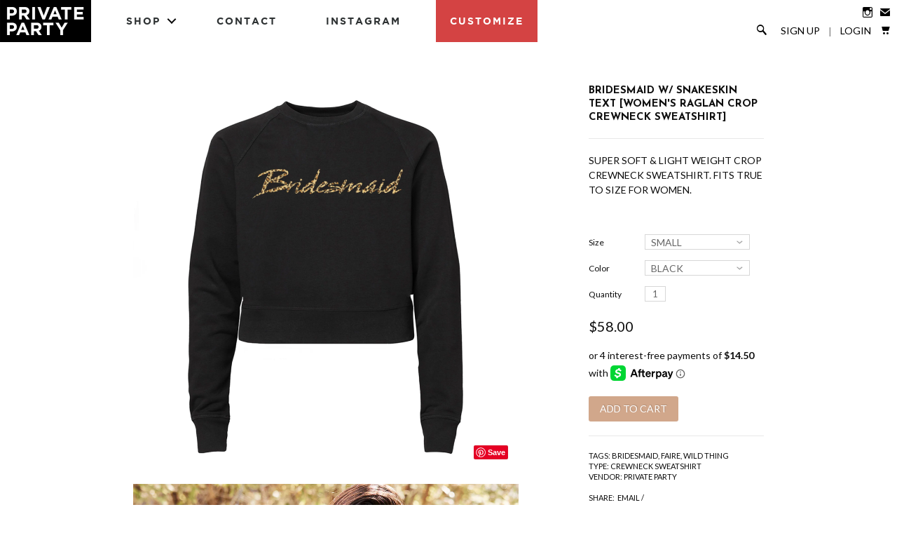

--- FILE ---
content_type: text/html; charset=utf-8
request_url: https://shopprivateparty.com/products/bridesmaid-w-snakeskin-text-womens-raglan-crop-crewneck-sweatshirt
body_size: 17393
content:
<!DOCTYPE html>
<!--[if lte IE 7 ]><html class="ie7" lang="en"> <![endif]-->
<!--[if IE 8 ]><html class="ie8" lang="en"> <![endif]-->
<!--[if IE 9 ]><html class="ie9" lang="en"><![endif]-->
<!--[if (gt IE 9)|!(IE)]><!--><html lang="en"><!--<![endif]-->
<head>
  
  <!-- Global site tag (gtag.js) - Google AdWords: 761069143 -->
<script async src="https://www.googletagmanager.com/gtag/js?id=AW-761069143"></script>
<script>
  window.dataLayer = window.dataLayer || [];
  function gtag(){dataLayer.push(arguments);}
  gtag('js', new Date());

  gtag('config', 'AW-761069143');
</script>
  
	
		<title>BRIDESMAID W/ SNAKESKIN TEXT [WOMEN&#39;S RAGLAN CROP CREWNECK SWEATSHIRT] | PRIVATE PARTY</title>
	
	
	<meta http-equiv="content-type" content="text/html; charset=UTF-8">
	<meta http-equiv="X-UA-Compatible" content="IE=edge,chrome=1">
	<meta http-equiv="cleartype" content="on">
	<meta name="viewport" content="width=device-width, initial-scale=1.0, maximum-scale=1, user-scalable=no">
	
	<meta property="og:site_name" content="PRIVATE PARTY" />
	
		<meta name="description" content="SUPER SOFT &amp;amp; LIGHT WEIGHT CROP CREWNECK SWEATSHIRT. FITS TRUE TO SIZE FOR WOMEN.  " />
		<meta property="og:description" content="SUPER SOFT &amp;amp; LIGHT WEIGHT CROP CREWNECK SWEATSHIRT. FITS TRUE TO SIZE FOR WOMEN.  " />
	
	<meta name="keywords" content="" />
	<meta property="og:site_name" content="PRIVATE PARTY" />
	
		<meta property="og:title" content="BRIDESMAID W/ SNAKESKIN TEXT [WOMEN'S RAGLAN CROP CREWNECK SWEATSHIRT]" />
		<meta property="og:type" content="product" />
		<meta property="og:url" content="https://shopprivateparty.com/products/bridesmaid-w-snakeskin-text-womens-raglan-crop-crewneck-sweatshirt" />
		<meta property="og:image" content="//shopprivateparty.com/cdn/shop/products/bridesmaid-leopard-crop-raglan_1024x1024.jpg?v=1537302432" />
	
	
	<link rel="canonical" href="https://shopprivateparty.com/products/bridesmaid-w-snakeskin-text-womens-raglan-crop-crewneck-sweatshirt"/> 
	
		<link rel="shortcut icon" href="//shopprivateparty.com/cdn/shop/t/14/assets/favicon.ico?v=32943723296308708221556582664"/>
	
	
	<link href="//shopprivateparty.com/cdn/shop/t/14/assets/style.css?v=180817683834650010811674755429" rel="stylesheet" type="text/css" media="all" />
	<link href="//shopprivateparty.com/cdn/shop/t/14/assets/pp.css?v=124270170991195200281637301453" rel="stylesheet" type="text/css" media="all" />
	<link href="//shopprivateparty.com/cdn/shop/t/14/assets/nav.css?v=25898260380744981141556582666" rel="stylesheet" type="text/css" media="all" />
	<link href="//shopprivateparty.com/cdn/shop/t/14/assets/animate.css?v=123749526818658442861556582663" rel="stylesheet" type="text/css" media="all" />
	
	<link href="//fonts.googleapis.com/css?family=Lato:light,normal,bold" rel="stylesheet" type="text/css">
	<link href="//fonts.googleapis.com/css?family=Lato:light,normal,bold" rel="stylesheet" type="text/css">
	<link href="//fonts.googleapis.com/css?family=Josefin+Sans:light,normal,bold" rel="stylesheet" type="text/css">
	<link href="//fonts.googleapis.com/css?family=Josefin+Sans:light,normal,bold" rel="stylesheet" type="text/css">
	
	<script src='//cdnjs.cloudflare.com/ajax/libs/jquery/2.1.3/jquery.min.js'></script>
	<script src="//ajax.googleapis.com/ajax/libs/jqueryui/1.10.2/jquery-ui.min.js"></script>
	<script src="//shopprivateparty.com/cdn/shop/t/14/assets/modernizr.js?v=6186760058006972791556582666" type="text/javascript"></script>
	<script src="//shopprivateparty.com/cdn/shop/t/14/assets/jquery.mobile.custom.min.js?v=106064611097064632511556582666" type="text/javascript"></script>
	<script src="//shopprivateparty.com/cdn/shop/t/14/assets/main.js?v=88711370534551921961556582666" type="text/javascript"></script>
	<script src="//shopprivateparty.com/cdn/shop/t/14/assets/ss-standard.js?v=164422048999035709091556582675" type="text/javascript"></script>
	<script src="//shopprivateparty.com/cdn/shop/t/14/assets/ss-social.js?v=77345363757264390031556582675" type="text/javascript"></script>
  	<script src="//shopprivateparty.com/cdn/shop/t/14/assets/jquery.matchHeight.js?v=139432870289173031671556582666" type="text/javascript"></script>
	
	<script src="//shopprivateparty.com/cdn/shopifycloud/storefront/assets/themes_support/option_selection-b017cd28.js" type="text/javascript"></script>
	<!--[if lt IE 9]>
		<script src="//shopprivateparty.com/cdn/shop/t/14/assets/iehtml5.js?v=74511152324717786771556582664" type="text/javascript"></script>
	<![endif]-->
	<!--[if lt IE 7]>
		<script src="//shopprivateparty.com/cdn/s/shopify/json2.js" type="text/javascript"></script>
	<![endif]-->
	<!--[if !IE 7]>
		<style type="text/css">
			#Wrapper {display:table;height:100%}
		</style>
	<![endif]-->
	<script type="text/javascript">
	var cartCount = parseInt(0); 
	var totalMonies = 0; 
    
	$(document).ready(function() {  
	    updateCartTotals(cartCount); 
	});
    
	function addCommas(nStr)
	{
	    nStr += '';
		x = nStr.split('.');
		x1 = x[0];
		x2 = x.length > 1 ? '.' + x[1] : '';
		var rgx = /(\d+)(\d{3})/;
		while (rgx.test(x1)) {
			x1 = x1.replace(rgx, '$1' + ',' + '$2');
		}
		return x1 + x2;
	}
	function updateCartTotals(cartCount) { 
	    if(cartCount == 0) { 
	        $('.open-product').html('Your shopping cart is empty.'); 
	    } else { 
	        

	        if(cartCount == 1) { 
	            $('.open-product-count').html('Total: ' + cartCount + ' item'); 
	        } else { 
	            $('.open-product-count').html('Total: ' + cartCount + ' items'); 
	        }

	        $('.open-product-cost').html(" / $0.00");  
	    } 
	}
	function addItem(form_id) {
	  $.ajax({
	    type: 'POST',
	    url: '/cart/add.js',
	    dataType: 'json',
	    data: $('#'+form_id).serialize(),
	    success: addToCartOk,
	    error: addToCartFail
	  });
	}
	function addToCartOk(product) {  
	  $('html, body').animate({ scrollTop: 0 }, 200); 
      var addedID = product.id; 
      var addedQuantity = parseInt($('.quantity').val()); 
	  cartCount = cartCount + addedQuantity; 
	  if($('.open-product').html() == 'Your shopping cart is empty.') { 
	    $('.open-product').html(''); 
	  }
	  if($('.cart-count').length) { 
        $('.cart-count').text(cartCount);
	  } else { 
        $('#CartButton').append('(<span class="cart-count">' + cartCount + '</span>)'); 
	  }
      
      /* YOU JUST ADDED! action */
        
      
      var newAddedImg = '//shopprivateparty.com/cdn/shop/products/bridesmaid-leopard-crop-raglan_thumb.jpg?v=1537302432';
      var newAddedItem = ''; 
      newAddedItem += 'You just added: <div class="open-product-inner clearfix" data-product-id="' + addedID + '">'; 
      newAddedItem += '<img src="' + newAddedImg + '" alt=""/>'; 
      newAddedItem += '<div class="product-info"><span class="product-title">';
      newAddedItem += product.title + ' (' + addedQuantity + ')'; 
      newAddedItem += '</span></div></div>';
      $('.open-product').html(newAddedItem);

	    totalMonies = totalMonies + (product.price*addedQuantity);
	    var newPrice = totalMonies*0.01; 
        if(newPrice < 1) { 
            var newPriceFormatted = addCommas(newPrice); 
        } else { 
            var newPriceFormatted = newPrice.toFixed(2); 
        }
	    if(cartCount == 1) { 
	        $('.open-product-count').html('Total: ' + cartCount + ' item / '); 
	    } else { 
	        $('.open-product-count').html('Total: ' + cartCount + ' items / '); 
	    }
       
        var currencyFormatted = Shopify.formatMoney(newPriceFormatted, "${{amount}}");
       
	    $('.open-product-cost').html(currencyFormatted);
        
        $('#CartAddNotification').addClass('added').fadeIn(500).delay(3000).fadeOut(300, function() { 
            $(this).removeClass('added'); 
        }); 
	}
	function addToCartFail(obj, status) {
	  alert('The product you are trying to add is out of stock.');
	}
</script>
	<script src="//shopprivateparty.com/cdn/shop/t/14/assets/init.js?v=134947400205793898071674755429" type="text/javascript"></script>
	<script>window.performance && window.performance.mark && window.performance.mark('shopify.content_for_header.start');</script><meta name="google-site-verification" content="Lt3hgVpBsLm8rVDD29n0mCY_Qulp7n8N8jhQVKWYeac">
<meta id="shopify-digital-wallet" name="shopify-digital-wallet" content="/2874374/digital_wallets/dialog">
<meta name="shopify-checkout-api-token" content="4cd7f68af0b57217968127697605c867">
<meta id="in-context-paypal-metadata" data-shop-id="2874374" data-venmo-supported="false" data-environment="production" data-locale="en_US" data-paypal-v4="true" data-currency="USD">
<link rel="alternate" type="application/json+oembed" href="https://shopprivateparty.com/products/bridesmaid-w-snakeskin-text-womens-raglan-crop-crewneck-sweatshirt.oembed">
<script async="async" src="/checkouts/internal/preloads.js?locale=en-US"></script>
<link rel="preconnect" href="https://shop.app" crossorigin="anonymous">
<script async="async" src="https://shop.app/checkouts/internal/preloads.js?locale=en-US&shop_id=2874374" crossorigin="anonymous"></script>
<script id="shopify-features" type="application/json">{"accessToken":"4cd7f68af0b57217968127697605c867","betas":["rich-media-storefront-analytics"],"domain":"shopprivateparty.com","predictiveSearch":true,"shopId":2874374,"locale":"en"}</script>
<script>var Shopify = Shopify || {};
Shopify.shop = "private-party.myshopify.com";
Shopify.locale = "en";
Shopify.currency = {"active":"USD","rate":"1.0"};
Shopify.country = "US";
Shopify.theme = {"name":"Private Party - v2.2(Afterpay)","id":46610841696,"schema_name":null,"schema_version":null,"theme_store_id":null,"role":"main"};
Shopify.theme.handle = "null";
Shopify.theme.style = {"id":null,"handle":null};
Shopify.cdnHost = "shopprivateparty.com/cdn";
Shopify.routes = Shopify.routes || {};
Shopify.routes.root = "/";</script>
<script type="module">!function(o){(o.Shopify=o.Shopify||{}).modules=!0}(window);</script>
<script>!function(o){function n(){var o=[];function n(){o.push(Array.prototype.slice.apply(arguments))}return n.q=o,n}var t=o.Shopify=o.Shopify||{};t.loadFeatures=n(),t.autoloadFeatures=n()}(window);</script>
<script>
  window.ShopifyPay = window.ShopifyPay || {};
  window.ShopifyPay.apiHost = "shop.app\/pay";
  window.ShopifyPay.redirectState = null;
</script>
<script id="shop-js-analytics" type="application/json">{"pageType":"product"}</script>
<script defer="defer" async type="module" src="//shopprivateparty.com/cdn/shopifycloud/shop-js/modules/v2/client.init-shop-cart-sync_BN7fPSNr.en.esm.js"></script>
<script defer="defer" async type="module" src="//shopprivateparty.com/cdn/shopifycloud/shop-js/modules/v2/chunk.common_Cbph3Kss.esm.js"></script>
<script defer="defer" async type="module" src="//shopprivateparty.com/cdn/shopifycloud/shop-js/modules/v2/chunk.modal_DKumMAJ1.esm.js"></script>
<script type="module">
  await import("//shopprivateparty.com/cdn/shopifycloud/shop-js/modules/v2/client.init-shop-cart-sync_BN7fPSNr.en.esm.js");
await import("//shopprivateparty.com/cdn/shopifycloud/shop-js/modules/v2/chunk.common_Cbph3Kss.esm.js");
await import("//shopprivateparty.com/cdn/shopifycloud/shop-js/modules/v2/chunk.modal_DKumMAJ1.esm.js");

  window.Shopify.SignInWithShop?.initShopCartSync?.({"fedCMEnabled":true,"windoidEnabled":true});

</script>
<script>
  window.Shopify = window.Shopify || {};
  if (!window.Shopify.featureAssets) window.Shopify.featureAssets = {};
  window.Shopify.featureAssets['shop-js'] = {"shop-cart-sync":["modules/v2/client.shop-cart-sync_CJVUk8Jm.en.esm.js","modules/v2/chunk.common_Cbph3Kss.esm.js","modules/v2/chunk.modal_DKumMAJ1.esm.js"],"init-fed-cm":["modules/v2/client.init-fed-cm_7Fvt41F4.en.esm.js","modules/v2/chunk.common_Cbph3Kss.esm.js","modules/v2/chunk.modal_DKumMAJ1.esm.js"],"init-shop-email-lookup-coordinator":["modules/v2/client.init-shop-email-lookup-coordinator_Cc088_bR.en.esm.js","modules/v2/chunk.common_Cbph3Kss.esm.js","modules/v2/chunk.modal_DKumMAJ1.esm.js"],"init-windoid":["modules/v2/client.init-windoid_hPopwJRj.en.esm.js","modules/v2/chunk.common_Cbph3Kss.esm.js","modules/v2/chunk.modal_DKumMAJ1.esm.js"],"shop-button":["modules/v2/client.shop-button_B0jaPSNF.en.esm.js","modules/v2/chunk.common_Cbph3Kss.esm.js","modules/v2/chunk.modal_DKumMAJ1.esm.js"],"shop-cash-offers":["modules/v2/client.shop-cash-offers_DPIskqss.en.esm.js","modules/v2/chunk.common_Cbph3Kss.esm.js","modules/v2/chunk.modal_DKumMAJ1.esm.js"],"shop-toast-manager":["modules/v2/client.shop-toast-manager_CK7RT69O.en.esm.js","modules/v2/chunk.common_Cbph3Kss.esm.js","modules/v2/chunk.modal_DKumMAJ1.esm.js"],"init-shop-cart-sync":["modules/v2/client.init-shop-cart-sync_BN7fPSNr.en.esm.js","modules/v2/chunk.common_Cbph3Kss.esm.js","modules/v2/chunk.modal_DKumMAJ1.esm.js"],"init-customer-accounts-sign-up":["modules/v2/client.init-customer-accounts-sign-up_CfPf4CXf.en.esm.js","modules/v2/client.shop-login-button_DeIztwXF.en.esm.js","modules/v2/chunk.common_Cbph3Kss.esm.js","modules/v2/chunk.modal_DKumMAJ1.esm.js"],"pay-button":["modules/v2/client.pay-button_CgIwFSYN.en.esm.js","modules/v2/chunk.common_Cbph3Kss.esm.js","modules/v2/chunk.modal_DKumMAJ1.esm.js"],"init-customer-accounts":["modules/v2/client.init-customer-accounts_DQ3x16JI.en.esm.js","modules/v2/client.shop-login-button_DeIztwXF.en.esm.js","modules/v2/chunk.common_Cbph3Kss.esm.js","modules/v2/chunk.modal_DKumMAJ1.esm.js"],"avatar":["modules/v2/client.avatar_BTnouDA3.en.esm.js"],"init-shop-for-new-customer-accounts":["modules/v2/client.init-shop-for-new-customer-accounts_CsZy_esa.en.esm.js","modules/v2/client.shop-login-button_DeIztwXF.en.esm.js","modules/v2/chunk.common_Cbph3Kss.esm.js","modules/v2/chunk.modal_DKumMAJ1.esm.js"],"shop-follow-button":["modules/v2/client.shop-follow-button_BRMJjgGd.en.esm.js","modules/v2/chunk.common_Cbph3Kss.esm.js","modules/v2/chunk.modal_DKumMAJ1.esm.js"],"checkout-modal":["modules/v2/client.checkout-modal_B9Drz_yf.en.esm.js","modules/v2/chunk.common_Cbph3Kss.esm.js","modules/v2/chunk.modal_DKumMAJ1.esm.js"],"shop-login-button":["modules/v2/client.shop-login-button_DeIztwXF.en.esm.js","modules/v2/chunk.common_Cbph3Kss.esm.js","modules/v2/chunk.modal_DKumMAJ1.esm.js"],"lead-capture":["modules/v2/client.lead-capture_DXYzFM3R.en.esm.js","modules/v2/chunk.common_Cbph3Kss.esm.js","modules/v2/chunk.modal_DKumMAJ1.esm.js"],"shop-login":["modules/v2/client.shop-login_CA5pJqmO.en.esm.js","modules/v2/chunk.common_Cbph3Kss.esm.js","modules/v2/chunk.modal_DKumMAJ1.esm.js"],"payment-terms":["modules/v2/client.payment-terms_BxzfvcZJ.en.esm.js","modules/v2/chunk.common_Cbph3Kss.esm.js","modules/v2/chunk.modal_DKumMAJ1.esm.js"]};
</script>
<script>(function() {
  var isLoaded = false;
  function asyncLoad() {
    if (isLoaded) return;
    isLoaded = true;
    var urls = ["\/\/code.tidio.co\/mffvc6frekbckkus0lxvx1zfw3qi3znu.js?shop=private-party.myshopify.com","https:\/\/chimpstatic.com\/mcjs-connected\/js\/users\/564477094c54309955a3b6bca\/6c86b716c9f6861c322a50702.js?shop=private-party.myshopify.com","https:\/\/cks3.amplifiedcdn.com\/ckjs.production.min.js?unique_id=private-party.myshopify.com\u0026shop=private-party.myshopify.com","https:\/\/ccjs.amplifiedcdn.com\/ccjs.umd.js?unique_id=private-party.myshopify.com\u0026shop=private-party.myshopify.com"];
    for (var i = 0; i < urls.length; i++) {
      var s = document.createElement('script');
      s.type = 'text/javascript';
      s.async = true;
      s.src = urls[i];
      var x = document.getElementsByTagName('script')[0];
      x.parentNode.insertBefore(s, x);
    }
  };
  if(window.attachEvent) {
    window.attachEvent('onload', asyncLoad);
  } else {
    window.addEventListener('load', asyncLoad, false);
  }
})();</script>
<script id="__st">var __st={"a":2874374,"offset":-28800,"reqid":"3e6e6a74-932d-417f-be29-c057a33edcc4-1770028847","pageurl":"shopprivateparty.com\/products\/bridesmaid-w-snakeskin-text-womens-raglan-crop-crewneck-sweatshirt","u":"f63a751098b5","p":"product","rtyp":"product","rid":1367751458880};</script>
<script>window.ShopifyPaypalV4VisibilityTracking = true;</script>
<script id="captcha-bootstrap">!function(){'use strict';const t='contact',e='account',n='new_comment',o=[[t,t],['blogs',n],['comments',n],[t,'customer']],c=[[e,'customer_login'],[e,'guest_login'],[e,'recover_customer_password'],[e,'create_customer']],r=t=>t.map((([t,e])=>`form[action*='/${t}']:not([data-nocaptcha='true']) input[name='form_type'][value='${e}']`)).join(','),a=t=>()=>t?[...document.querySelectorAll(t)].map((t=>t.form)):[];function s(){const t=[...o],e=r(t);return a(e)}const i='password',u='form_key',d=['recaptcha-v3-token','g-recaptcha-response','h-captcha-response',i],f=()=>{try{return window.sessionStorage}catch{return}},m='__shopify_v',_=t=>t.elements[u];function p(t,e,n=!1){try{const o=window.sessionStorage,c=JSON.parse(o.getItem(e)),{data:r}=function(t){const{data:e,action:n}=t;return t[m]||n?{data:e,action:n}:{data:t,action:n}}(c);for(const[e,n]of Object.entries(r))t.elements[e]&&(t.elements[e].value=n);n&&o.removeItem(e)}catch(o){console.error('form repopulation failed',{error:o})}}const l='form_type',E='cptcha';function T(t){t.dataset[E]=!0}const w=window,h=w.document,L='Shopify',v='ce_forms',y='captcha';let A=!1;((t,e)=>{const n=(g='f06e6c50-85a8-45c8-87d0-21a2b65856fe',I='https://cdn.shopify.com/shopifycloud/storefront-forms-hcaptcha/ce_storefront_forms_captcha_hcaptcha.v1.5.2.iife.js',D={infoText:'Protected by hCaptcha',privacyText:'Privacy',termsText:'Terms'},(t,e,n)=>{const o=w[L][v],c=o.bindForm;if(c)return c(t,g,e,D).then(n);var r;o.q.push([[t,g,e,D],n]),r=I,A||(h.body.append(Object.assign(h.createElement('script'),{id:'captcha-provider',async:!0,src:r})),A=!0)});var g,I,D;w[L]=w[L]||{},w[L][v]=w[L][v]||{},w[L][v].q=[],w[L][y]=w[L][y]||{},w[L][y].protect=function(t,e){n(t,void 0,e),T(t)},Object.freeze(w[L][y]),function(t,e,n,w,h,L){const[v,y,A,g]=function(t,e,n){const i=e?o:[],u=t?c:[],d=[...i,...u],f=r(d),m=r(i),_=r(d.filter((([t,e])=>n.includes(e))));return[a(f),a(m),a(_),s()]}(w,h,L),I=t=>{const e=t.target;return e instanceof HTMLFormElement?e:e&&e.form},D=t=>v().includes(t);t.addEventListener('submit',(t=>{const e=I(t);if(!e)return;const n=D(e)&&!e.dataset.hcaptchaBound&&!e.dataset.recaptchaBound,o=_(e),c=g().includes(e)&&(!o||!o.value);(n||c)&&t.preventDefault(),c&&!n&&(function(t){try{if(!f())return;!function(t){const e=f();if(!e)return;const n=_(t);if(!n)return;const o=n.value;o&&e.removeItem(o)}(t);const e=Array.from(Array(32),(()=>Math.random().toString(36)[2])).join('');!function(t,e){_(t)||t.append(Object.assign(document.createElement('input'),{type:'hidden',name:u})),t.elements[u].value=e}(t,e),function(t,e){const n=f();if(!n)return;const o=[...t.querySelectorAll(`input[type='${i}']`)].map((({name:t})=>t)),c=[...d,...o],r={};for(const[a,s]of new FormData(t).entries())c.includes(a)||(r[a]=s);n.setItem(e,JSON.stringify({[m]:1,action:t.action,data:r}))}(t,e)}catch(e){console.error('failed to persist form',e)}}(e),e.submit())}));const S=(t,e)=>{t&&!t.dataset[E]&&(n(t,e.some((e=>e===t))),T(t))};for(const o of['focusin','change'])t.addEventListener(o,(t=>{const e=I(t);D(e)&&S(e,y())}));const B=e.get('form_key'),M=e.get(l),P=B&&M;t.addEventListener('DOMContentLoaded',(()=>{const t=y();if(P)for(const e of t)e.elements[l].value===M&&p(e,B);[...new Set([...A(),...v().filter((t=>'true'===t.dataset.shopifyCaptcha))])].forEach((e=>S(e,t)))}))}(h,new URLSearchParams(w.location.search),n,t,e,['guest_login'])})(!0,!0)}();</script>
<script integrity="sha256-4kQ18oKyAcykRKYeNunJcIwy7WH5gtpwJnB7kiuLZ1E=" data-source-attribution="shopify.loadfeatures" defer="defer" src="//shopprivateparty.com/cdn/shopifycloud/storefront/assets/storefront/load_feature-a0a9edcb.js" crossorigin="anonymous"></script>
<script crossorigin="anonymous" defer="defer" src="//shopprivateparty.com/cdn/shopifycloud/storefront/assets/shopify_pay/storefront-65b4c6d7.js?v=20250812"></script>
<script data-source-attribution="shopify.dynamic_checkout.dynamic.init">var Shopify=Shopify||{};Shopify.PaymentButton=Shopify.PaymentButton||{isStorefrontPortableWallets:!0,init:function(){window.Shopify.PaymentButton.init=function(){};var t=document.createElement("script");t.src="https://shopprivateparty.com/cdn/shopifycloud/portable-wallets/latest/portable-wallets.en.js",t.type="module",document.head.appendChild(t)}};
</script>
<script data-source-attribution="shopify.dynamic_checkout.buyer_consent">
  function portableWalletsHideBuyerConsent(e){var t=document.getElementById("shopify-buyer-consent"),n=document.getElementById("shopify-subscription-policy-button");t&&n&&(t.classList.add("hidden"),t.setAttribute("aria-hidden","true"),n.removeEventListener("click",e))}function portableWalletsShowBuyerConsent(e){var t=document.getElementById("shopify-buyer-consent"),n=document.getElementById("shopify-subscription-policy-button");t&&n&&(t.classList.remove("hidden"),t.removeAttribute("aria-hidden"),n.addEventListener("click",e))}window.Shopify?.PaymentButton&&(window.Shopify.PaymentButton.hideBuyerConsent=portableWalletsHideBuyerConsent,window.Shopify.PaymentButton.showBuyerConsent=portableWalletsShowBuyerConsent);
</script>
<script data-source-attribution="shopify.dynamic_checkout.cart.bootstrap">document.addEventListener("DOMContentLoaded",(function(){function t(){return document.querySelector("shopify-accelerated-checkout-cart, shopify-accelerated-checkout")}if(t())Shopify.PaymentButton.init();else{new MutationObserver((function(e,n){t()&&(Shopify.PaymentButton.init(),n.disconnect())})).observe(document.body,{childList:!0,subtree:!0})}}));
</script>
<link id="shopify-accelerated-checkout-styles" rel="stylesheet" media="screen" href="https://shopprivateparty.com/cdn/shopifycloud/portable-wallets/latest/accelerated-checkout-backwards-compat.css" crossorigin="anonymous">
<style id="shopify-accelerated-checkout-cart">
        #shopify-buyer-consent {
  margin-top: 1em;
  display: inline-block;
  width: 100%;
}

#shopify-buyer-consent.hidden {
  display: none;
}

#shopify-subscription-policy-button {
  background: none;
  border: none;
  padding: 0;
  text-decoration: underline;
  font-size: inherit;
  cursor: pointer;
}

#shopify-subscription-policy-button::before {
  box-shadow: none;
}

      </style>

<script>window.performance && window.performance.mark && window.performance.mark('shopify.content_for_header.end');</script>

	<!--SteelHouse Tracking Pixel-->
<!-- INSTALL ON ALL PAGES OF SITE-->
<script type="text/javascript">
	(function(){"use strict";var e=null,b="4.0.0",
	n="22586",
	additional="term=value",
	t,r,i;try{t=top.document.referer!==""?encodeURIComponent(top.document.referrer.substring(0,2048)):""}catch(o){t=document.referrer!==null?document.referrer.toString().substring(0,2048):""}try{r=window&&window.top&&document.location&&window.top.location===document.location?document.location:window&&window.top&&window.top.location&&""!==window.top.location?window.top.location:document.location}catch(u){r=document.location}try{i=parent.location.href!==""?encodeURIComponent(parent.location.href.toString().substring(0,2048)):""}catch(a){try{i=r!==null?encodeURIComponent(r.toString().substring(0,2048)):""}catch(f){i=""}}var l,c=document.createElement("script"),h=null,p=document.getElementsByTagName("script"),d=Number(p.length)-1,v=document.getElementsByTagName("script")[d];if(typeof l==="undefined"){l=Math.floor(Math.random()*1e17)}h="dx.steelhousemedia.com/spx?"+"dxver="+b+"&shaid="+n+"&tdr="+t+"&plh="+i+"&cb="+l+additional;c.type="text/javascript";c.src=("https:"===document.location.protocol?"https://":"http://")+h;v.parentNode.insertBefore(c,v)})()
</script>
  
<script type="text/javascript">
!function(e){if(!window.pintrk){window.pintrk=function()
{window.pintrk.queue.push(Array.prototype.slice.call(arguments))};var
n=window.pintrk;n.queue=[],n.version="3.0";var
t=document.createElement("script");t.async=!0,t.src=e;var
r=document.getElementsByTagName("script")[0];r.parentNode.insertBefore(t,r)}}
("https://s.pinimg.com/ct/core.js"); 

pintrk('load','2615279096430', { em: '', });
pintrk('page');
</script> 
<noscript> 
<img height="1" width="1" style="display:none;" alt=""
src="https://ct.pinterest.com/v3/?tid=2615279096430&noscript=1" /> 
</noscript>

<meta name="google-site-verification" content="E6PyzuiTNQTr7yH1Rw7ChkMR-fLEbPIEBAM3s7__gQI" />

<!-- Global site tag (gtag.js) - Google Analytics -->
<script async src="https://www.googletagmanager.com/gtag/js?id=UA-135023224-1"></script>
<script>
window.dataLayer = window.dataLayer || [];
function gtag(){dataLayer.push(arguments);}
gtag('js', new Date());
gtag('config', 'UA-135023224-1');
gtag('config', 'AW-761069143');
</script>
  <!-- Snap Pixel Code -->
<script type='text/javascript'>
(function(e,t,n){if(e.snaptr)return;var a=e.snaptr=function()
{a.handleRequest?a.handleRequest.apply(a,arguments):a.queue.push(arguments)};
a.queue=[];var s='script';r=t.createElement(s);r.async=!0;
r.src=n;var u=t.getElementsByTagName(s)[0];
u.parentNode.insertBefore(r,u);})(window,document,
'https://sc-static.net/scevent.min.js');

snaptr('init', '80b0a113-3cae-4d22-a475-358741f6c99d', {
'user_email': '__INSERT_USER_EMAIL__'
});

snaptr('track', 'PAGE_VIEW');

</script>
<!-- End Snap Pixel Code —>





<!-- BeginConsistentCartAddon -->  <script>    Shopify.customer_logged_in = false ;  Shopify.customer_email = "" ;  Shopify.log_uuids = true;    </script>  <!-- EndConsistentCartAddon -->
<link href="https://monorail-edge.shopifysvc.com" rel="dns-prefetch">
<script>(function(){if ("sendBeacon" in navigator && "performance" in window) {try {var session_token_from_headers = performance.getEntriesByType('navigation')[0].serverTiming.find(x => x.name == '_s').description;} catch {var session_token_from_headers = undefined;}var session_cookie_matches = document.cookie.match(/_shopify_s=([^;]*)/);var session_token_from_cookie = session_cookie_matches && session_cookie_matches.length === 2 ? session_cookie_matches[1] : "";var session_token = session_token_from_headers || session_token_from_cookie || "";function handle_abandonment_event(e) {var entries = performance.getEntries().filter(function(entry) {return /monorail-edge.shopifysvc.com/.test(entry.name);});if (!window.abandonment_tracked && entries.length === 0) {window.abandonment_tracked = true;var currentMs = Date.now();var navigation_start = performance.timing.navigationStart;var payload = {shop_id: 2874374,url: window.location.href,navigation_start,duration: currentMs - navigation_start,session_token,page_type: "product"};window.navigator.sendBeacon("https://monorail-edge.shopifysvc.com/v1/produce", JSON.stringify({schema_id: "online_store_buyer_site_abandonment/1.1",payload: payload,metadata: {event_created_at_ms: currentMs,event_sent_at_ms: currentMs}}));}}window.addEventListener('pagehide', handle_abandonment_event);}}());</script>
<script id="web-pixels-manager-setup">(function e(e,d,r,n,o){if(void 0===o&&(o={}),!Boolean(null===(a=null===(i=window.Shopify)||void 0===i?void 0:i.analytics)||void 0===a?void 0:a.replayQueue)){var i,a;window.Shopify=window.Shopify||{};var t=window.Shopify;t.analytics=t.analytics||{};var s=t.analytics;s.replayQueue=[],s.publish=function(e,d,r){return s.replayQueue.push([e,d,r]),!0};try{self.performance.mark("wpm:start")}catch(e){}var l=function(){var e={modern:/Edge?\/(1{2}[4-9]|1[2-9]\d|[2-9]\d{2}|\d{4,})\.\d+(\.\d+|)|Firefox\/(1{2}[4-9]|1[2-9]\d|[2-9]\d{2}|\d{4,})\.\d+(\.\d+|)|Chrom(ium|e)\/(9{2}|\d{3,})\.\d+(\.\d+|)|(Maci|X1{2}).+ Version\/(15\.\d+|(1[6-9]|[2-9]\d|\d{3,})\.\d+)([,.]\d+|)( \(\w+\)|)( Mobile\/\w+|) Safari\/|Chrome.+OPR\/(9{2}|\d{3,})\.\d+\.\d+|(CPU[ +]OS|iPhone[ +]OS|CPU[ +]iPhone|CPU IPhone OS|CPU iPad OS)[ +]+(15[._]\d+|(1[6-9]|[2-9]\d|\d{3,})[._]\d+)([._]\d+|)|Android:?[ /-](13[3-9]|1[4-9]\d|[2-9]\d{2}|\d{4,})(\.\d+|)(\.\d+|)|Android.+Firefox\/(13[5-9]|1[4-9]\d|[2-9]\d{2}|\d{4,})\.\d+(\.\d+|)|Android.+Chrom(ium|e)\/(13[3-9]|1[4-9]\d|[2-9]\d{2}|\d{4,})\.\d+(\.\d+|)|SamsungBrowser\/([2-9]\d|\d{3,})\.\d+/,legacy:/Edge?\/(1[6-9]|[2-9]\d|\d{3,})\.\d+(\.\d+|)|Firefox\/(5[4-9]|[6-9]\d|\d{3,})\.\d+(\.\d+|)|Chrom(ium|e)\/(5[1-9]|[6-9]\d|\d{3,})\.\d+(\.\d+|)([\d.]+$|.*Safari\/(?![\d.]+ Edge\/[\d.]+$))|(Maci|X1{2}).+ Version\/(10\.\d+|(1[1-9]|[2-9]\d|\d{3,})\.\d+)([,.]\d+|)( \(\w+\)|)( Mobile\/\w+|) Safari\/|Chrome.+OPR\/(3[89]|[4-9]\d|\d{3,})\.\d+\.\d+|(CPU[ +]OS|iPhone[ +]OS|CPU[ +]iPhone|CPU IPhone OS|CPU iPad OS)[ +]+(10[._]\d+|(1[1-9]|[2-9]\d|\d{3,})[._]\d+)([._]\d+|)|Android:?[ /-](13[3-9]|1[4-9]\d|[2-9]\d{2}|\d{4,})(\.\d+|)(\.\d+|)|Mobile Safari.+OPR\/([89]\d|\d{3,})\.\d+\.\d+|Android.+Firefox\/(13[5-9]|1[4-9]\d|[2-9]\d{2}|\d{4,})\.\d+(\.\d+|)|Android.+Chrom(ium|e)\/(13[3-9]|1[4-9]\d|[2-9]\d{2}|\d{4,})\.\d+(\.\d+|)|Android.+(UC? ?Browser|UCWEB|U3)[ /]?(15\.([5-9]|\d{2,})|(1[6-9]|[2-9]\d|\d{3,})\.\d+)\.\d+|SamsungBrowser\/(5\.\d+|([6-9]|\d{2,})\.\d+)|Android.+MQ{2}Browser\/(14(\.(9|\d{2,})|)|(1[5-9]|[2-9]\d|\d{3,})(\.\d+|))(\.\d+|)|K[Aa][Ii]OS\/(3\.\d+|([4-9]|\d{2,})\.\d+)(\.\d+|)/},d=e.modern,r=e.legacy,n=navigator.userAgent;return n.match(d)?"modern":n.match(r)?"legacy":"unknown"}(),u="modern"===l?"modern":"legacy",c=(null!=n?n:{modern:"",legacy:""})[u],f=function(e){return[e.baseUrl,"/wpm","/b",e.hashVersion,"modern"===e.buildTarget?"m":"l",".js"].join("")}({baseUrl:d,hashVersion:r,buildTarget:u}),m=function(e){var d=e.version,r=e.bundleTarget,n=e.surface,o=e.pageUrl,i=e.monorailEndpoint;return{emit:function(e){var a=e.status,t=e.errorMsg,s=(new Date).getTime(),l=JSON.stringify({metadata:{event_sent_at_ms:s},events:[{schema_id:"web_pixels_manager_load/3.1",payload:{version:d,bundle_target:r,page_url:o,status:a,surface:n,error_msg:t},metadata:{event_created_at_ms:s}}]});if(!i)return console&&console.warn&&console.warn("[Web Pixels Manager] No Monorail endpoint provided, skipping logging."),!1;try{return self.navigator.sendBeacon.bind(self.navigator)(i,l)}catch(e){}var u=new XMLHttpRequest;try{return u.open("POST",i,!0),u.setRequestHeader("Content-Type","text/plain"),u.send(l),!0}catch(e){return console&&console.warn&&console.warn("[Web Pixels Manager] Got an unhandled error while logging to Monorail."),!1}}}}({version:r,bundleTarget:l,surface:e.surface,pageUrl:self.location.href,monorailEndpoint:e.monorailEndpoint});try{o.browserTarget=l,function(e){var d=e.src,r=e.async,n=void 0===r||r,o=e.onload,i=e.onerror,a=e.sri,t=e.scriptDataAttributes,s=void 0===t?{}:t,l=document.createElement("script"),u=document.querySelector("head"),c=document.querySelector("body");if(l.async=n,l.src=d,a&&(l.integrity=a,l.crossOrigin="anonymous"),s)for(var f in s)if(Object.prototype.hasOwnProperty.call(s,f))try{l.dataset[f]=s[f]}catch(e){}if(o&&l.addEventListener("load",o),i&&l.addEventListener("error",i),u)u.appendChild(l);else{if(!c)throw new Error("Did not find a head or body element to append the script");c.appendChild(l)}}({src:f,async:!0,onload:function(){if(!function(){var e,d;return Boolean(null===(d=null===(e=window.Shopify)||void 0===e?void 0:e.analytics)||void 0===d?void 0:d.initialized)}()){var d=window.webPixelsManager.init(e)||void 0;if(d){var r=window.Shopify.analytics;r.replayQueue.forEach((function(e){var r=e[0],n=e[1],o=e[2];d.publishCustomEvent(r,n,o)})),r.replayQueue=[],r.publish=d.publishCustomEvent,r.visitor=d.visitor,r.initialized=!0}}},onerror:function(){return m.emit({status:"failed",errorMsg:"".concat(f," has failed to load")})},sri:function(e){var d=/^sha384-[A-Za-z0-9+/=]+$/;return"string"==typeof e&&d.test(e)}(c)?c:"",scriptDataAttributes:o}),m.emit({status:"loading"})}catch(e){m.emit({status:"failed",errorMsg:(null==e?void 0:e.message)||"Unknown error"})}}})({shopId: 2874374,storefrontBaseUrl: "https://shopprivateparty.com",extensionsBaseUrl: "https://extensions.shopifycdn.com/cdn/shopifycloud/web-pixels-manager",monorailEndpoint: "https://monorail-edge.shopifysvc.com/unstable/produce_batch",surface: "storefront-renderer",enabledBetaFlags: ["2dca8a86"],webPixelsConfigList: [{"id":"60981403","eventPayloadVersion":"v1","runtimeContext":"LAX","scriptVersion":"1","type":"CUSTOM","privacyPurposes":["MARKETING"],"name":"Meta pixel (migrated)"},{"id":"97058971","eventPayloadVersion":"v1","runtimeContext":"LAX","scriptVersion":"1","type":"CUSTOM","privacyPurposes":["ANALYTICS"],"name":"Google Analytics tag (migrated)"},{"id":"shopify-app-pixel","configuration":"{}","eventPayloadVersion":"v1","runtimeContext":"STRICT","scriptVersion":"0450","apiClientId":"shopify-pixel","type":"APP","privacyPurposes":["ANALYTICS","MARKETING"]},{"id":"shopify-custom-pixel","eventPayloadVersion":"v1","runtimeContext":"LAX","scriptVersion":"0450","apiClientId":"shopify-pixel","type":"CUSTOM","privacyPurposes":["ANALYTICS","MARKETING"]}],isMerchantRequest: false,initData: {"shop":{"name":"PRIVATE PARTY","paymentSettings":{"currencyCode":"USD"},"myshopifyDomain":"private-party.myshopify.com","countryCode":"US","storefrontUrl":"https:\/\/shopprivateparty.com"},"customer":null,"cart":null,"checkout":null,"productVariants":[{"price":{"amount":58.0,"currencyCode":"USD"},"product":{"title":"BRIDESMAID W\/ SNAKESKIN TEXT [WOMEN'S RAGLAN CROP CREWNECK SWEATSHIRT]","vendor":"PRIVATE PARTY","id":"1367751458880","untranslatedTitle":"BRIDESMAID W\/ SNAKESKIN TEXT [WOMEN'S RAGLAN CROP CREWNECK SWEATSHIRT]","url":"\/products\/bridesmaid-w-snakeskin-text-womens-raglan-crop-crewneck-sweatshirt","type":"CREWNECK SWEATSHIRT"},"id":"12500414169152","image":{"src":"\/\/shopprivateparty.com\/cdn\/shop\/products\/bridesmaid-leopard-crop-raglan.jpg?v=1537302432"},"sku":"","title":"SMALL \/ BLACK","untranslatedTitle":"SMALL \/ BLACK"},{"price":{"amount":58.0,"currencyCode":"USD"},"product":{"title":"BRIDESMAID W\/ SNAKESKIN TEXT [WOMEN'S RAGLAN CROP CREWNECK SWEATSHIRT]","vendor":"PRIVATE PARTY","id":"1367751458880","untranslatedTitle":"BRIDESMAID W\/ SNAKESKIN TEXT [WOMEN'S RAGLAN CROP CREWNECK SWEATSHIRT]","url":"\/products\/bridesmaid-w-snakeskin-text-womens-raglan-crop-crewneck-sweatshirt","type":"CREWNECK SWEATSHIRT"},"id":"12500414201920","image":{"src":"\/\/shopprivateparty.com\/cdn\/shop\/products\/bridesmaid-leopard-crop-raglan.jpg?v=1537302432"},"sku":"","title":"SMALL \/ WHITE","untranslatedTitle":"SMALL \/ WHITE"},{"price":{"amount":58.0,"currencyCode":"USD"},"product":{"title":"BRIDESMAID W\/ SNAKESKIN TEXT [WOMEN'S RAGLAN CROP CREWNECK SWEATSHIRT]","vendor":"PRIVATE PARTY","id":"1367751458880","untranslatedTitle":"BRIDESMAID W\/ SNAKESKIN TEXT [WOMEN'S RAGLAN CROP CREWNECK SWEATSHIRT]","url":"\/products\/bridesmaid-w-snakeskin-text-womens-raglan-crop-crewneck-sweatshirt","type":"CREWNECK SWEATSHIRT"},"id":"12500414234688","image":{"src":"\/\/shopprivateparty.com\/cdn\/shop\/products\/bridesmaid-leopard-crop-raglan.jpg?v=1537302432"},"sku":"","title":"MEDIUM \/ BLACK","untranslatedTitle":"MEDIUM \/ BLACK"},{"price":{"amount":58.0,"currencyCode":"USD"},"product":{"title":"BRIDESMAID W\/ SNAKESKIN TEXT [WOMEN'S RAGLAN CROP CREWNECK SWEATSHIRT]","vendor":"PRIVATE PARTY","id":"1367751458880","untranslatedTitle":"BRIDESMAID W\/ SNAKESKIN TEXT [WOMEN'S RAGLAN CROP CREWNECK SWEATSHIRT]","url":"\/products\/bridesmaid-w-snakeskin-text-womens-raglan-crop-crewneck-sweatshirt","type":"CREWNECK SWEATSHIRT"},"id":"12500414267456","image":{"src":"\/\/shopprivateparty.com\/cdn\/shop\/products\/bridesmaid-leopard-crop-raglan.jpg?v=1537302432"},"sku":"","title":"MEDIUM \/ WHITE","untranslatedTitle":"MEDIUM \/ WHITE"},{"price":{"amount":58.0,"currencyCode":"USD"},"product":{"title":"BRIDESMAID W\/ SNAKESKIN TEXT [WOMEN'S RAGLAN CROP CREWNECK SWEATSHIRT]","vendor":"PRIVATE PARTY","id":"1367751458880","untranslatedTitle":"BRIDESMAID W\/ SNAKESKIN TEXT [WOMEN'S RAGLAN CROP CREWNECK SWEATSHIRT]","url":"\/products\/bridesmaid-w-snakeskin-text-womens-raglan-crop-crewneck-sweatshirt","type":"CREWNECK SWEATSHIRT"},"id":"12500414300224","image":{"src":"\/\/shopprivateparty.com\/cdn\/shop\/products\/bridesmaid-leopard-crop-raglan.jpg?v=1537302432"},"sku":"","title":"LARGE \/ BLACK","untranslatedTitle":"LARGE \/ BLACK"},{"price":{"amount":58.0,"currencyCode":"USD"},"product":{"title":"BRIDESMAID W\/ SNAKESKIN TEXT [WOMEN'S RAGLAN CROP CREWNECK SWEATSHIRT]","vendor":"PRIVATE PARTY","id":"1367751458880","untranslatedTitle":"BRIDESMAID W\/ SNAKESKIN TEXT [WOMEN'S RAGLAN CROP CREWNECK SWEATSHIRT]","url":"\/products\/bridesmaid-w-snakeskin-text-womens-raglan-crop-crewneck-sweatshirt","type":"CREWNECK SWEATSHIRT"},"id":"12500414332992","image":{"src":"\/\/shopprivateparty.com\/cdn\/shop\/products\/bridesmaid-leopard-crop-raglan.jpg?v=1537302432"},"sku":"","title":"LARGE \/ WHITE","untranslatedTitle":"LARGE \/ WHITE"}],"purchasingCompany":null},},"https://shopprivateparty.com/cdn","1d2a099fw23dfb22ep557258f5m7a2edbae",{"modern":"","legacy":""},{"shopId":"2874374","storefrontBaseUrl":"https:\/\/shopprivateparty.com","extensionBaseUrl":"https:\/\/extensions.shopifycdn.com\/cdn\/shopifycloud\/web-pixels-manager","surface":"storefront-renderer","enabledBetaFlags":"[\"2dca8a86\"]","isMerchantRequest":"false","hashVersion":"1d2a099fw23dfb22ep557258f5m7a2edbae","publish":"custom","events":"[[\"page_viewed\",{}],[\"product_viewed\",{\"productVariant\":{\"price\":{\"amount\":58.0,\"currencyCode\":\"USD\"},\"product\":{\"title\":\"BRIDESMAID W\/ SNAKESKIN TEXT [WOMEN'S RAGLAN CROP CREWNECK SWEATSHIRT]\",\"vendor\":\"PRIVATE PARTY\",\"id\":\"1367751458880\",\"untranslatedTitle\":\"BRIDESMAID W\/ SNAKESKIN TEXT [WOMEN'S RAGLAN CROP CREWNECK SWEATSHIRT]\",\"url\":\"\/products\/bridesmaid-w-snakeskin-text-womens-raglan-crop-crewneck-sweatshirt\",\"type\":\"CREWNECK SWEATSHIRT\"},\"id\":\"12500414169152\",\"image\":{\"src\":\"\/\/shopprivateparty.com\/cdn\/shop\/products\/bridesmaid-leopard-crop-raglan.jpg?v=1537302432\"},\"sku\":\"\",\"title\":\"SMALL \/ BLACK\",\"untranslatedTitle\":\"SMALL \/ BLACK\"}}]]"});</script><script>
  window.ShopifyAnalytics = window.ShopifyAnalytics || {};
  window.ShopifyAnalytics.meta = window.ShopifyAnalytics.meta || {};
  window.ShopifyAnalytics.meta.currency = 'USD';
  var meta = {"product":{"id":1367751458880,"gid":"gid:\/\/shopify\/Product\/1367751458880","vendor":"PRIVATE PARTY","type":"CREWNECK SWEATSHIRT","handle":"bridesmaid-w-snakeskin-text-womens-raglan-crop-crewneck-sweatshirt","variants":[{"id":12500414169152,"price":5800,"name":"BRIDESMAID W\/ SNAKESKIN TEXT [WOMEN'S RAGLAN CROP CREWNECK SWEATSHIRT] - SMALL \/ BLACK","public_title":"SMALL \/ BLACK","sku":""},{"id":12500414201920,"price":5800,"name":"BRIDESMAID W\/ SNAKESKIN TEXT [WOMEN'S RAGLAN CROP CREWNECK SWEATSHIRT] - SMALL \/ WHITE","public_title":"SMALL \/ WHITE","sku":""},{"id":12500414234688,"price":5800,"name":"BRIDESMAID W\/ SNAKESKIN TEXT [WOMEN'S RAGLAN CROP CREWNECK SWEATSHIRT] - MEDIUM \/ BLACK","public_title":"MEDIUM \/ BLACK","sku":""},{"id":12500414267456,"price":5800,"name":"BRIDESMAID W\/ SNAKESKIN TEXT [WOMEN'S RAGLAN CROP CREWNECK SWEATSHIRT] - MEDIUM \/ WHITE","public_title":"MEDIUM \/ WHITE","sku":""},{"id":12500414300224,"price":5800,"name":"BRIDESMAID W\/ SNAKESKIN TEXT [WOMEN'S RAGLAN CROP CREWNECK SWEATSHIRT] - LARGE \/ BLACK","public_title":"LARGE \/ BLACK","sku":""},{"id":12500414332992,"price":5800,"name":"BRIDESMAID W\/ SNAKESKIN TEXT [WOMEN'S RAGLAN CROP CREWNECK SWEATSHIRT] - LARGE \/ WHITE","public_title":"LARGE \/ WHITE","sku":""}],"remote":false},"page":{"pageType":"product","resourceType":"product","resourceId":1367751458880,"requestId":"3e6e6a74-932d-417f-be29-c057a33edcc4-1770028847"}};
  for (var attr in meta) {
    window.ShopifyAnalytics.meta[attr] = meta[attr];
  }
</script>
<script class="analytics">
  (function () {
    var customDocumentWrite = function(content) {
      var jquery = null;

      if (window.jQuery) {
        jquery = window.jQuery;
      } else if (window.Checkout && window.Checkout.$) {
        jquery = window.Checkout.$;
      }

      if (jquery) {
        jquery('body').append(content);
      }
    };

    var hasLoggedConversion = function(token) {
      if (token) {
        return document.cookie.indexOf('loggedConversion=' + token) !== -1;
      }
      return false;
    }

    var setCookieIfConversion = function(token) {
      if (token) {
        var twoMonthsFromNow = new Date(Date.now());
        twoMonthsFromNow.setMonth(twoMonthsFromNow.getMonth() + 2);

        document.cookie = 'loggedConversion=' + token + '; expires=' + twoMonthsFromNow;
      }
    }

    var trekkie = window.ShopifyAnalytics.lib = window.trekkie = window.trekkie || [];
    if (trekkie.integrations) {
      return;
    }
    trekkie.methods = [
      'identify',
      'page',
      'ready',
      'track',
      'trackForm',
      'trackLink'
    ];
    trekkie.factory = function(method) {
      return function() {
        var args = Array.prototype.slice.call(arguments);
        args.unshift(method);
        trekkie.push(args);
        return trekkie;
      };
    };
    for (var i = 0; i < trekkie.methods.length; i++) {
      var key = trekkie.methods[i];
      trekkie[key] = trekkie.factory(key);
    }
    trekkie.load = function(config) {
      trekkie.config = config || {};
      trekkie.config.initialDocumentCookie = document.cookie;
      var first = document.getElementsByTagName('script')[0];
      var script = document.createElement('script');
      script.type = 'text/javascript';
      script.onerror = function(e) {
        var scriptFallback = document.createElement('script');
        scriptFallback.type = 'text/javascript';
        scriptFallback.onerror = function(error) {
                var Monorail = {
      produce: function produce(monorailDomain, schemaId, payload) {
        var currentMs = new Date().getTime();
        var event = {
          schema_id: schemaId,
          payload: payload,
          metadata: {
            event_created_at_ms: currentMs,
            event_sent_at_ms: currentMs
          }
        };
        return Monorail.sendRequest("https://" + monorailDomain + "/v1/produce", JSON.stringify(event));
      },
      sendRequest: function sendRequest(endpointUrl, payload) {
        // Try the sendBeacon API
        if (window && window.navigator && typeof window.navigator.sendBeacon === 'function' && typeof window.Blob === 'function' && !Monorail.isIos12()) {
          var blobData = new window.Blob([payload], {
            type: 'text/plain'
          });

          if (window.navigator.sendBeacon(endpointUrl, blobData)) {
            return true;
          } // sendBeacon was not successful

        } // XHR beacon

        var xhr = new XMLHttpRequest();

        try {
          xhr.open('POST', endpointUrl);
          xhr.setRequestHeader('Content-Type', 'text/plain');
          xhr.send(payload);
        } catch (e) {
          console.log(e);
        }

        return false;
      },
      isIos12: function isIos12() {
        return window.navigator.userAgent.lastIndexOf('iPhone; CPU iPhone OS 12_') !== -1 || window.navigator.userAgent.lastIndexOf('iPad; CPU OS 12_') !== -1;
      }
    };
    Monorail.produce('monorail-edge.shopifysvc.com',
      'trekkie_storefront_load_errors/1.1',
      {shop_id: 2874374,
      theme_id: 46610841696,
      app_name: "storefront",
      context_url: window.location.href,
      source_url: "//shopprivateparty.com/cdn/s/trekkie.storefront.c59ea00e0474b293ae6629561379568a2d7c4bba.min.js"});

        };
        scriptFallback.async = true;
        scriptFallback.src = '//shopprivateparty.com/cdn/s/trekkie.storefront.c59ea00e0474b293ae6629561379568a2d7c4bba.min.js';
        first.parentNode.insertBefore(scriptFallback, first);
      };
      script.async = true;
      script.src = '//shopprivateparty.com/cdn/s/trekkie.storefront.c59ea00e0474b293ae6629561379568a2d7c4bba.min.js';
      first.parentNode.insertBefore(script, first);
    };
    trekkie.load(
      {"Trekkie":{"appName":"storefront","development":false,"defaultAttributes":{"shopId":2874374,"isMerchantRequest":null,"themeId":46610841696,"themeCityHash":"4783156172855046988","contentLanguage":"en","currency":"USD","eventMetadataId":"c3409478-d04a-42b0-be31-d535906f61ad"},"isServerSideCookieWritingEnabled":true,"monorailRegion":"shop_domain","enabledBetaFlags":["65f19447","b5387b81"]},"Session Attribution":{},"S2S":{"facebookCapiEnabled":false,"source":"trekkie-storefront-renderer","apiClientId":580111}}
    );

    var loaded = false;
    trekkie.ready(function() {
      if (loaded) return;
      loaded = true;

      window.ShopifyAnalytics.lib = window.trekkie;

      var originalDocumentWrite = document.write;
      document.write = customDocumentWrite;
      try { window.ShopifyAnalytics.merchantGoogleAnalytics.call(this); } catch(error) {};
      document.write = originalDocumentWrite;

      window.ShopifyAnalytics.lib.page(null,{"pageType":"product","resourceType":"product","resourceId":1367751458880,"requestId":"3e6e6a74-932d-417f-be29-c057a33edcc4-1770028847","shopifyEmitted":true});

      var match = window.location.pathname.match(/checkouts\/(.+)\/(thank_you|post_purchase)/)
      var token = match? match[1]: undefined;
      if (!hasLoggedConversion(token)) {
        setCookieIfConversion(token);
        window.ShopifyAnalytics.lib.track("Viewed Product",{"currency":"USD","variantId":12500414169152,"productId":1367751458880,"productGid":"gid:\/\/shopify\/Product\/1367751458880","name":"BRIDESMAID W\/ SNAKESKIN TEXT [WOMEN'S RAGLAN CROP CREWNECK SWEATSHIRT] - SMALL \/ BLACK","price":"58.00","sku":"","brand":"PRIVATE PARTY","variant":"SMALL \/ BLACK","category":"CREWNECK SWEATSHIRT","nonInteraction":true,"remote":false},undefined,undefined,{"shopifyEmitted":true});
      window.ShopifyAnalytics.lib.track("monorail:\/\/trekkie_storefront_viewed_product\/1.1",{"currency":"USD","variantId":12500414169152,"productId":1367751458880,"productGid":"gid:\/\/shopify\/Product\/1367751458880","name":"BRIDESMAID W\/ SNAKESKIN TEXT [WOMEN'S RAGLAN CROP CREWNECK SWEATSHIRT] - SMALL \/ BLACK","price":"58.00","sku":"","brand":"PRIVATE PARTY","variant":"SMALL \/ BLACK","category":"CREWNECK SWEATSHIRT","nonInteraction":true,"remote":false,"referer":"https:\/\/shopprivateparty.com\/products\/bridesmaid-w-snakeskin-text-womens-raglan-crop-crewneck-sweatshirt"});
      }
    });


        var eventsListenerScript = document.createElement('script');
        eventsListenerScript.async = true;
        eventsListenerScript.src = "//shopprivateparty.com/cdn/shopifycloud/storefront/assets/shop_events_listener-3da45d37.js";
        document.getElementsByTagName('head')[0].appendChild(eventsListenerScript);

})();</script>
  <script>
  if (!window.ga || (window.ga && typeof window.ga !== 'function')) {
    window.ga = function ga() {
      (window.ga.q = window.ga.q || []).push(arguments);
      if (window.Shopify && window.Shopify.analytics && typeof window.Shopify.analytics.publish === 'function') {
        window.Shopify.analytics.publish("ga_stub_called", {}, {sendTo: "google_osp_migration"});
      }
      console.error("Shopify's Google Analytics stub called with:", Array.from(arguments), "\nSee https://help.shopify.com/manual/promoting-marketing/pixels/pixel-migration#google for more information.");
    };
    if (window.Shopify && window.Shopify.analytics && typeof window.Shopify.analytics.publish === 'function') {
      window.Shopify.analytics.publish("ga_stub_initialized", {}, {sendTo: "google_osp_migration"});
    }
  }
</script>
<script
  defer
  src="https://shopprivateparty.com/cdn/shopifycloud/perf-kit/shopify-perf-kit-3.1.0.min.js"
  data-application="storefront-renderer"
  data-shop-id="2874374"
  data-render-region="gcp-us-central1"
  data-page-type="product"
  data-theme-instance-id="46610841696"
  data-theme-name=""
  data-theme-version=""
  data-monorail-region="shop_domain"
  data-resource-timing-sampling-rate="10"
  data-shs="true"
  data-shs-beacon="true"
  data-shs-export-with-fetch="true"
  data-shs-logs-sample-rate="1"
  data-shs-beacon-endpoint="https://shopprivateparty.com/api/collect"
></script>
</head>

<body class="loading product">
	<header class="cd-main-header">
		<a class="cd-logo" href="/">
			<img src="//shopprivateparty.com/cdn/shop/t/14/assets/private-party-logo-260x120.png?v=155659773363710903701556582670" alt="PRIVATE PARTY" height="60" width="130" />
		</a>

		<ul class="cd-header-buttons">
			<li><a class="cd-nav-trigger" href="#cd-primary-nav">Menu<span></span></a></li>
		</ul> <!-- cd-header-butto
ns -->
	</header>
	
	<main class="cd-main-content">	
	
  	<div id="Wrapper">
	
	
	
		<div id="WrapInner">
            
      
            
            
            <div id="ContentOuter">
    			
                    <section id="ProductMain">
	<section id="ProductImages" class="content_column">
        
	    <div id="ImageLarge">
            
        			<img class="hidden" src="//shopprivateparty.com/cdn/shop/products/bridesmaid-leopard-crop-raglan_thumb.jpg?v=1537302432" alt="BRIDESMAID W/ SNAKESKIN TEXT [WOMEN&#39;S RAGLAN CROP CREWNECK SWEATSHIRT]"/>
                <div class="product_image">
                  
                        <img src="//shopprivateparty.com/cdn/shop/products/bridesmaid-leopard-crop-raglan_2048x2048.jpg?v=1537302432" alt="BRIDESMAID W/ SNAKESKIN TEXT [WOMEN&#39;S RAGLAN CROP CREWNECK SWEATSHIRT]" class="unzoomed"/>
                  
                    <a href="http://pinterest.com/pin/create/button/?url=https://shopprivateparty.com/products/bridesmaid-w-snakeskin-text-womens-raglan-crop-crewneck-sweatshirt&media=//shopprivateparty.com/cdn/shop/products/bridesmaid-leopard-crop-raglan_grande.jpg?v=1537302432&description=BRIDESMAID W/ SNAKESKIN TEXT [WOMEN&#39;S RAGLAN CROP CREWNECK SWEATSHIRT]" class="pin-it-button" count-layout="none">Pin It</a>
                </div>
            
        			
                <div class="product_image">
                  
                        <img src="//shopprivateparty.com/cdn/shop/products/private-party-bridesmaid-leopard-raglan-model_2048x2048.jpg?v=1537307634" alt="BRIDESMAID W/ SNAKESKIN TEXT [WOMEN&#39;S RAGLAN CROP CREWNECK SWEATSHIRT]" class="unzoomed"/>
                  
                    <a href="http://pinterest.com/pin/create/button/?url=https://shopprivateparty.com/products/bridesmaid-w-snakeskin-text-womens-raglan-crop-crewneck-sweatshirt&media=//shopprivateparty.com/cdn/shop/products/private-party-bridesmaid-leopard-raglan-model_grande.jpg?v=1537307634&description=BRIDESMAID W/ SNAKESKIN TEXT [WOMEN&#39;S RAGLAN CROP CREWNECK SWEATSHIRT]" class="pin-it-button" count-layout="none">Pin It</a>
                </div>
            
        </div>
    </section>
    <div class="content_side_outer">
        <div class="container">
            <section id="product-1367751458880" class="content_side">
                <h2 class="section_title">BRIDESMAID W/ SNAKESKIN TEXT [WOMEN'S RAGLAN CROP CREWNECK SWEATSHIRT]</h2>
                <div class="hr"></div>
                
                <div class="product_description">
                    <p><span>SUPER SOFT &amp; LIGHT WEIGHT CROP CREWNECK SWEATSHIRT. FITS TRUE TO SIZE FOR WOMEN. </span></p>
<p> </p>
                </div>
                
                <div class="clearboth"></div>
        
                

<form action="/cart/add" method="post" class="clearfix" id="product-form-1367751458880">
  
    <div class="select">
      <select id="product-select-1367751458880" name='id' class="selectbox">
        
          <option data-price="$58.00" value="12500414169152">SMALL / BLACK - $58.00</option>
        
          <option data-price="$58.00" value="12500414201920">SMALL / WHITE - $58.00</option>
        
          <option data-price="$58.00" value="12500414234688">MEDIUM / BLACK - $58.00</option>
        
          <option data-price="$58.00" value="12500414267456">MEDIUM / WHITE - $58.00</option>
        
          <option data-price="$58.00" value="12500414300224">LARGE / BLACK - $58.00</option>
        
          <option data-price="$58.00" value="12500414332992">LARGE / WHITE - $58.00</option>
        
      </select>
    </div>
  
 
<div class="select">
    <label>Quantity</label>
    <input type="text" size="2" class="quantity" name="quantity" value="1" autocomplete="off"/>
</div>

<div class="price_outer">
    
    
  		<span class="price_lg price_lg">
        <h4>$58.00</h4>
  		</span>
    
  
    <div class="purchase clearfix">
      <input id="add-to-bag" type="submit" name="add" class="add" value="Add to Cart"/>
    </div>
  
</div>
</form>

<script type="text/javascript">
  // <![CDATA[  
  $(function() {
    var selectCallback = function(variant, selector) {
      $product = $('#product-' + selector.product.id);

      if (variant && variant.available == true) {
        if(variant.price < variant.compare_at_price){
          $('.compare', $product).html(Shopify.formatMoney(variant.compare_at_price, "${{amount}}"))        
        } else {
          $('.compare', $product).text('')
        } 
        $('.price_lg h4', $product).html(Shopify.formatMoney(variant.price, "${{amount}}"))
        $('#add-to-bag', $product).removeClass('disabled').removeAttr('disabled').val('Add to Cart');
      } else {
        var message = variant ? "Sold Out" : "Out of Stock";    
        $('.compare', $product).text('')
        $('.price_lg h4', $product).text(message);
        $('#add-to-bag', $product).addClass('disabled').attr('disabled', 'disabled').val('Sold Out'); 
      }
    };
  
    
      $product = $('#product-' + 1367751458880);
      new Shopify.OptionSelectors("product-select-1367751458880", { product: {"id":1367751458880,"title":"BRIDESMAID W\/ SNAKESKIN TEXT [WOMEN'S RAGLAN CROP CREWNECK SWEATSHIRT]","handle":"bridesmaid-w-snakeskin-text-womens-raglan-crop-crewneck-sweatshirt","description":"\u003cp\u003e\u003cspan\u003eSUPER SOFT \u0026amp; LIGHT WEIGHT CROP CREWNECK SWEATSHIRT. FITS TRUE TO SIZE FOR WOMEN. \u003c\/span\u003e\u003c\/p\u003e\n\u003cp\u003e \u003c\/p\u003e","published_at":"2013-11-15T14:14:00-08:00","created_at":"2018-09-18T13:26:59-07:00","vendor":"PRIVATE PARTY","type":"CREWNECK SWEATSHIRT","tags":["BRIDESMAID","FAIRE","WILD THING"],"price":5800,"price_min":5800,"price_max":5800,"available":true,"price_varies":false,"compare_at_price":null,"compare_at_price_min":0,"compare_at_price_max":0,"compare_at_price_varies":false,"variants":[{"id":12500414169152,"title":"SMALL \/ BLACK","option1":"SMALL","option2":"BLACK","option3":null,"sku":"","requires_shipping":true,"taxable":true,"featured_image":null,"available":true,"name":"BRIDESMAID W\/ SNAKESKIN TEXT [WOMEN'S RAGLAN CROP CREWNECK SWEATSHIRT] - SMALL \/ BLACK","public_title":"SMALL \/ BLACK","options":["SMALL","BLACK"],"price":5800,"weight":0,"compare_at_price":null,"inventory_quantity":-28,"inventory_management":null,"inventory_policy":"deny","barcode":null,"requires_selling_plan":false,"selling_plan_allocations":[]},{"id":12500414201920,"title":"SMALL \/ WHITE","option1":"SMALL","option2":"WHITE","option3":null,"sku":"","requires_shipping":true,"taxable":true,"featured_image":null,"available":true,"name":"BRIDESMAID W\/ SNAKESKIN TEXT [WOMEN'S RAGLAN CROP CREWNECK SWEATSHIRT] - SMALL \/ WHITE","public_title":"SMALL \/ WHITE","options":["SMALL","WHITE"],"price":5800,"weight":0,"compare_at_price":null,"inventory_quantity":-26,"inventory_management":null,"inventory_policy":"deny","barcode":null,"requires_selling_plan":false,"selling_plan_allocations":[]},{"id":12500414234688,"title":"MEDIUM \/ BLACK","option1":"MEDIUM","option2":"BLACK","option3":null,"sku":"","requires_shipping":true,"taxable":true,"featured_image":null,"available":true,"name":"BRIDESMAID W\/ SNAKESKIN TEXT [WOMEN'S RAGLAN CROP CREWNECK SWEATSHIRT] - MEDIUM \/ BLACK","public_title":"MEDIUM \/ BLACK","options":["MEDIUM","BLACK"],"price":5800,"weight":0,"compare_at_price":null,"inventory_quantity":-39,"inventory_management":null,"inventory_policy":"deny","barcode":null,"requires_selling_plan":false,"selling_plan_allocations":[]},{"id":12500414267456,"title":"MEDIUM \/ WHITE","option1":"MEDIUM","option2":"WHITE","option3":null,"sku":"","requires_shipping":true,"taxable":true,"featured_image":null,"available":true,"name":"BRIDESMAID W\/ SNAKESKIN TEXT [WOMEN'S RAGLAN CROP CREWNECK SWEATSHIRT] - MEDIUM \/ WHITE","public_title":"MEDIUM \/ WHITE","options":["MEDIUM","WHITE"],"price":5800,"weight":0,"compare_at_price":null,"inventory_quantity":-31,"inventory_management":null,"inventory_policy":"deny","barcode":null,"requires_selling_plan":false,"selling_plan_allocations":[]},{"id":12500414300224,"title":"LARGE \/ BLACK","option1":"LARGE","option2":"BLACK","option3":null,"sku":"","requires_shipping":true,"taxable":true,"featured_image":null,"available":true,"name":"BRIDESMAID W\/ SNAKESKIN TEXT [WOMEN'S RAGLAN CROP CREWNECK SWEATSHIRT] - LARGE \/ BLACK","public_title":"LARGE \/ BLACK","options":["LARGE","BLACK"],"price":5800,"weight":0,"compare_at_price":null,"inventory_quantity":-23,"inventory_management":null,"inventory_policy":"deny","barcode":null,"requires_selling_plan":false,"selling_plan_allocations":[]},{"id":12500414332992,"title":"LARGE \/ WHITE","option1":"LARGE","option2":"WHITE","option3":null,"sku":"","requires_shipping":true,"taxable":true,"featured_image":null,"available":true,"name":"BRIDESMAID W\/ SNAKESKIN TEXT [WOMEN'S RAGLAN CROP CREWNECK SWEATSHIRT] - LARGE \/ WHITE","public_title":"LARGE \/ WHITE","options":["LARGE","WHITE"],"price":5800,"weight":0,"compare_at_price":null,"inventory_quantity":-13,"inventory_management":null,"inventory_policy":"deny","barcode":null,"requires_selling_plan":false,"selling_plan_allocations":[]}],"images":["\/\/shopprivateparty.com\/cdn\/shop\/products\/bridesmaid-leopard-crop-raglan.jpg?v=1537302432","\/\/shopprivateparty.com\/cdn\/shop\/products\/private-party-bridesmaid-leopard-raglan-model.jpg?v=1537307634"],"featured_image":"\/\/shopprivateparty.com\/cdn\/shop\/products\/bridesmaid-leopard-crop-raglan.jpg?v=1537302432","options":["Size","Color"],"media":[{"alt":null,"id":1195748261984,"position":1,"preview_image":{"aspect_ratio":1.0,"height":2048,"width":2048,"src":"\/\/shopprivateparty.com\/cdn\/shop\/products\/bridesmaid-leopard-crop-raglan.jpg?v=1537302432"},"aspect_ratio":1.0,"height":2048,"media_type":"image","src":"\/\/shopprivateparty.com\/cdn\/shop\/products\/bridesmaid-leopard-crop-raglan.jpg?v=1537302432","width":2048},{"alt":null,"id":1195819073632,"position":2,"preview_image":{"aspect_ratio":1.0,"height":1080,"width":1080,"src":"\/\/shopprivateparty.com\/cdn\/shop\/products\/private-party-bridesmaid-leopard-raglan-model.jpg?v=1537307634"},"aspect_ratio":1.0,"height":1080,"media_type":"image","src":"\/\/shopprivateparty.com\/cdn\/shop\/products\/private-party-bridesmaid-leopard-raglan-model.jpg?v=1537307634","width":1080}],"requires_selling_plan":false,"selling_plan_groups":[],"content":"\u003cp\u003e\u003cspan\u003eSUPER SOFT \u0026amp; LIGHT WEIGHT CROP CREWNECK SWEATSHIRT. FITS TRUE TO SIZE FOR WOMEN. \u003c\/span\u003e\u003c\/p\u003e\n\u003cp\u003e \u003c\/p\u003e"}, onVariantSelected: selectCallback });

      
      
      
        
          
          
            $('.single-option-selector:eq(' + 0 + ')', $product).val("SMALL").trigger('change');
          
            $('.single-option-selector:eq(' + 1 + ')', $product).val("BLACK").trigger('change');
          
        
      
        
      
        
      
        
      
        
      
        
      
      

    
  });
  // ]]>
</script>
                
                <div class="hr"></div>
        
                <div class="show_tags">
                    
                        
                            <span>Tags:</span>
                            
                                <a href="/collections/all/bridesmaid">BRIDESMAID</a>, 
                            
                                <a href="/collections/all/faire">FAIRE</a>, 
                            
                                <a href="/collections/all/wild-thing">WILD THING</a>
                            
                            <br/>
                        
                    
                    
                        <span>Type:</span> <a href="/collections/types?q=CREWNECK%20SWEATSHIRT" title="CREWNECK SWEATSHIRT">CREWNECK SWEATSHIRT</a> &nbsp; &nbsp; 
                        <br/>
                    
                    
                        <span>Vendor:</span> <a href="/collections/vendors?q=PRIVATE%20PARTY" title="PRIVATE PARTY">PRIVATE PARTY</a>
                        <br/>
                    
                </div>
    
                
<div class="show_tags">
<span class="floatleft">Share: &nbsp; </span>
<a href="mailto:?subject=BRIDESMAID W/ SNAKESKIN TEXT [WOMEN'S RAGLAN CROP CREWNECK SWEATSHIRT]&amp;body=https://shopprivateparty.com/products/bridesmaid-w-snakeskin-text-womens-raglan-crop-crewneck-sweatshirt">Email</a> / 


</div>


            </section>
        </div>
    </div>
    
</section>

<script type="text/javascript">
  (function (d, buildThese) {
    var homeScript, newScript, n = buildThese.length, i;
    for (i = 0; i < n; i = i + 1) {
      newScript = d.createElement('SCRIPT');
      newScript.type = 'text/javascript';
      newScript.async = true;
      newScript.src = buildThese[i];
      homeScript = d.getElementsByTagName('SCRIPT')[0];
      homeScript.parentNode.insertBefore(newScript, homeScript);
    }
  }(document, [
    '//assets.pinterest.com/js/pinit.js'
    /* load more third-party JavaScript here */
  ])
  );
</script>

                
            </div>
        </div>
   

	
    </div>
	
	<footer id="Footer">
        <div class="container clearfix">
    		<div class="floatleft footer_nav">
        	   
						<a href="/search">
                            Search
                        </a>
				
						<a href="/pages/sizing-chart">
                            Size Guide
                        </a>
				
    		</div>
            
            <div class="floatright credits">
              &copy; 2026 PRIVATE PARTY. 
            </div>
            
            <div class="clearboth floatleft footer_mailchimp">
                
					<div id="mc_embed_signup">
	<form method="post" action="/contact#contact_form" id="contact_form" accept-charset="UTF-8" class="contact-form"><input type="hidden" name="form_type" value="customer" /><input type="hidden" name="utf8" value="✓" />
Newsletter 

<div class="mc-field-group">
	<input name='form_type' type='hidden' value='customer'/>
	<input name="utf8" type="hidden" value="✓"> 
	<input type="hidden" id="contact_tags" name="contact[tags]" value="prospect,newsletter" />
	<input type="hidden" id="newsletter-first-name" name="contact[first_name]" value="Subscriber" />
	<input type="hidden" id="newsletter-last-name" name="contact[last_name]" value="Newsletter" />
    <input type="email" value="" name="contact[email]" class="required email email_update" id="mce-EMAIL" placeholder="Enter email address">
    <input type="submit" value="&rsaquo;" name="subscribe" id="mc-embedded-subscribe" class="button email_submit">
</div>
	<div id="mce-responses" class="clear">
		<div class="response" id="mce-error-response" style="display:none">Please enter a valid email</div>
		<div class="response" id="mce-success-response" style="display:none">Thank you for signing up!</div>
	</div>
	
</form> 
</div>

<script type="text/javascript">
$(document).ready(function(){
	$('#Footer .contact-form').submit(function(e) {
		var error = 0;
		var ck_email = /^(([^<>()[\]\\.,;:\s@\"]+(\.[^<>()[\]\\.,;:\s@\"]+)*)|(\".+\"))@((\[[0-9]{1,3}\.[0-9]{1,3}\.[0-9]{1,3}\.[0-9]{1,3}\])|(([a-zA-Z\-0-9]+\.)+[a-zA-Z]{2,}))$/;
		$('.error').removeClass('error');

		if (!ck_email.test($('#mce-EMAIL').val())){
			error++;
			$('#mce-error-response').fadeIn(500);
			var timeoutID = window.setTimeout(function(){
				$('#mce-error-response').fadeOut(500);
			}, 2000);
		}
		if (error > 0){
			return false;
		}
	});

	$('#Footer input[type="text"], #Footer input[type="email"]').bind('keyup', function(){
		var ck_email = /^(([^<>()[\]\\.,;:\s@\"]+(\.[^<>()[\]\\.,;:\s@\"]+)*)|(\".+\"))@((\[[0-9]{1,3}\.[0-9]{1,3}\.[0-9]{1,3}\.[0-9]{1,3}\])|(([a-zA-Z\-0-9]+\.)+[a-zA-Z]{2,}))$/;
		var name = $(this).attr('name');
		var val = $(this).val();

		if (name=='EMAIL'){
			if (!ck_email.test(val)) {
			} else {
				$('#mce-error-response').hide();
			}
		}
	});
});
</script>

                
            </div>
            
            <div class="payment floatright clearfix">
                <span class="pay-visa">Visa</span>
                <span class="pay-mastercard">Mastercard</span>
                <span class="pay-discover">Discover</span>
                <span class="pay-amex">American Express</span>
                <span class="pay-paypal">PayPal</span>
                
                
                
            </div>
        </div>
	</footer>
    
	</main>

	<div class="cd-overlay"></div>

	<nav class="cd-nav nav">
		<ul id="cd-primary-nav" class="cd-primary-nav is-fixed">
			<li class="nav__item" id="TopNavRight">
	                <nav class="social_media">

	                    
	                    
	                    
	                    
						<a class="ss-icon ss-social-regular" href="http://instagram.com/shopprivateparty" target="_blank">&#xF641;</a>
	                    <a class="ss-icon ss-social-regular" href="mailto:info@shopprivateparty.com">&#x2709;</a>
	                </nav>
	                <div id="CartLinks" class="cart_search_links">
	                    <div id="SiteSearch">
	                        <form method="get" action="/search">
	                            <input type="hidden" name="type" value="product"/>
	                            <span class="search_submit ss-icon searchdel">&#x1F50E;</span>
	                            <input type="text" name="q" value="" placeholder=" Type to search" class="search_query" /> 
	                            <button type="submit" class="submit ss-icon">&#x1F50E;</button>
	                        </form>
	                    </div>
	                    
	                        
                      	<!--
	                            <a href="/account/register" id="customer_register_link">Sign up</a>
						-->
                      <a href="/pages/newsletter-sign-up">Sign Up</a>
	                            <span class="separator"> &nbsp; | &nbsp; </span> 
	                            <a href="/account/login" id="customer_login_link">Login</a>
	                            <span class="mobile_separator"> &nbsp; | &nbsp; </span>
	                        
	                    
	                    <div id="CartCustomer">
	                        <div class="cart_outer"><nobr><a href="/cart/" id="CartButton"><span class="ss-icon">&#xE500;</span> </a> <span class="mobile_separator"> &nbsp; | &nbsp; </span></nobr>
	                            <div id="CartAddNotification">
	                                <div class="open-product"></div>
	                                <span class="open-product-count"></span>
	                                <span class="open-product-cost"></span>
	                                <a href="/cart" class="view_cart_button btn">Continue to Cart</a>
	                            </div>   
	                        </div>
	                    </div>
	                    
	                </div>
			</li>
			<li class="has-children">
				<a href="#">Shop</a>

				<ul class="cd-secondary-nav is-hidden">
					<li class="go-back"><a href="#0">Back</a></li>
					<li class="has-children">
						<a href="#">Categories</a>

						<ul class="is-hidden">
							<li class="go-back"><a href="#0">Back</a></li>
                          	<li><a href="/collections/frontpage">All</a></li>
							<li><a href="/collections/swim">Swim</a></li>
							<li><a href="/collections/sweatshirts-hoodies">Sweatshirts</a></li>
							<li><a href="/collections/tees">Tees</a></li>
							<li><a href="/collections/tanks">Tanks</a></li>
							<li><a href="/collections/jackets">Jackets</a></li>
							<li><a href="/collections/sweatpants">Sweatpants</a></li>
							<li><a href="/collections/kids">Kids</a></li>
							<li><a href="/collections/accessories">Accessories</a></li>
							<li><a href="/collections/water-bottles">Water Bottles</a></li>
							<li><a href="/collections/phone-cases">iPhone Cases</a></li>
							<li><a href="/collections/hats">Hats</a></li>
						</ul>
					</li>

					<li class="has-children">
						<a href="#">Collections</a>

						<ul class="is-hidden">
							<li class="go-back"><a href="#0">Back</a></li>
                          	<li><a href="https://shopprivateparty.com/collections/quarantine-chill">Quarantine &amp; Chill</a></li> 
							<li><a href="https://shopprivateparty.com/collections/best-sellers">Best Sellers</a></li>
							<li><a href="https://shopprivateparty.com/collections/loungewear ">Cozy Vibes</a></li>
							<li><a href="https://shopprivateparty.com/collections/bridal-squad-gear">Bridal &amp; Squad Gear</a></li>
							<li><a href="https://shopprivateparty.com/collections/spring-break">Spring Break</a></li>
							<li><a href="https://shopprivateparty.com/collections/festival-vibes">Festival Vibes</a></li>
							<li><a href="https://shopprivateparty.com/collections/party-gear">Party Gear</a></li>
							<li><a href="https://shopprivateparty.com/collections/kids">Kids Collection</a></li>
						</ul>
					</li>
					
				</ul>
			</li>

			<li><a href="/pages/contact">Contact</a></li>
			<li><a href="//www.instagram.com/shopprivateparty/">Instagram</a></li>
			<li><a href="http://custom.shopprivateparty.com" id="customizeButton">Customize</a></li>
		</ul> <!-- primary-nav -->
	</nav> <!-- cd-nav -->
	
	<script>
		$('#Header .search_submit').on('click touchend', function() { 
	        $('#Header .search_query').toggleClass('open'); 
	        if($('#Header .search_submit').hasClass('del')) { 
	            $('#Header .search_submit').removeClass('del');
	          	$(this).html('&#x1F50E;'); 
	        } else { 
	            $('#Header .search_submit').addClass('del'); 
	            $(this).html('&#x2421;');
	        }
	    });
	</script>
  
  <!-- Add Pixel Events to the button's click handler -->
<script type="text/javascript">
  var button = document.getElementById('e2ma_signup_submit_button');
  button.addEventListener(
    'click', 
    function() { 
      fbq('track', 'Lead');          
    },
    false
  );
</script>
			
</body>
</html>

<!-- Begin Shopify-Afterpay JavaScript Snippet (v1.0.1) -->
<script type="text/javascript">
// Editable fields:
var afterpay_min = 0.04;            // As per your Afterpay contract.
var afterpay_max = 1000.00;         // As per your Afterpay contract.
var afterpay_logo_theme = 'colour'; // Can be 'colour', 'black' or 'white'.

// Overrides:
var afterpay_product_selector = 'h4';
// var afterpay_cart_integration_enabled = true;
var afterpay_cart_static_selector = '.cart_info_container > h3';
// var afterpay_variable_price_fallback_selector = '#ProductPrice';
// var afterpay_variable_price_fallback = true; // Requires afterpay_product_selector
var afterpay_show_currency_code = false;
var afterpay_modal_responsive = true;

// Non-editable fields:
var afterpay_shop_currency = "USD";
var afterpay_shop_money_format = "${{amount}}";
var afterpay_shop_permanent_domain = "private-party.myshopify.com";
var afterpay_theme_name = "Private Party - v2.2(Afterpay)";
var afterpay_product = {"id":1367751458880,"title":"BRIDESMAID W\/ SNAKESKIN TEXT [WOMEN'S RAGLAN CROP CREWNECK SWEATSHIRT]","handle":"bridesmaid-w-snakeskin-text-womens-raglan-crop-crewneck-sweatshirt","description":"\u003cp\u003e\u003cspan\u003eSUPER SOFT \u0026amp; LIGHT WEIGHT CROP CREWNECK SWEATSHIRT. FITS TRUE TO SIZE FOR WOMEN. \u003c\/span\u003e\u003c\/p\u003e\n\u003cp\u003e \u003c\/p\u003e","published_at":"2013-11-15T14:14:00-08:00","created_at":"2018-09-18T13:26:59-07:00","vendor":"PRIVATE PARTY","type":"CREWNECK SWEATSHIRT","tags":["BRIDESMAID","FAIRE","WILD THING"],"price":5800,"price_min":5800,"price_max":5800,"available":true,"price_varies":false,"compare_at_price":null,"compare_at_price_min":0,"compare_at_price_max":0,"compare_at_price_varies":false,"variants":[{"id":12500414169152,"title":"SMALL \/ BLACK","option1":"SMALL","option2":"BLACK","option3":null,"sku":"","requires_shipping":true,"taxable":true,"featured_image":null,"available":true,"name":"BRIDESMAID W\/ SNAKESKIN TEXT [WOMEN'S RAGLAN CROP CREWNECK SWEATSHIRT] - SMALL \/ BLACK","public_title":"SMALL \/ BLACK","options":["SMALL","BLACK"],"price":5800,"weight":0,"compare_at_price":null,"inventory_quantity":-28,"inventory_management":null,"inventory_policy":"deny","barcode":null,"requires_selling_plan":false,"selling_plan_allocations":[]},{"id":12500414201920,"title":"SMALL \/ WHITE","option1":"SMALL","option2":"WHITE","option3":null,"sku":"","requires_shipping":true,"taxable":true,"featured_image":null,"available":true,"name":"BRIDESMAID W\/ SNAKESKIN TEXT [WOMEN'S RAGLAN CROP CREWNECK SWEATSHIRT] - SMALL \/ WHITE","public_title":"SMALL \/ WHITE","options":["SMALL","WHITE"],"price":5800,"weight":0,"compare_at_price":null,"inventory_quantity":-26,"inventory_management":null,"inventory_policy":"deny","barcode":null,"requires_selling_plan":false,"selling_plan_allocations":[]},{"id":12500414234688,"title":"MEDIUM \/ BLACK","option1":"MEDIUM","option2":"BLACK","option3":null,"sku":"","requires_shipping":true,"taxable":true,"featured_image":null,"available":true,"name":"BRIDESMAID W\/ SNAKESKIN TEXT [WOMEN'S RAGLAN CROP CREWNECK SWEATSHIRT] - MEDIUM \/ BLACK","public_title":"MEDIUM \/ BLACK","options":["MEDIUM","BLACK"],"price":5800,"weight":0,"compare_at_price":null,"inventory_quantity":-39,"inventory_management":null,"inventory_policy":"deny","barcode":null,"requires_selling_plan":false,"selling_plan_allocations":[]},{"id":12500414267456,"title":"MEDIUM \/ WHITE","option1":"MEDIUM","option2":"WHITE","option3":null,"sku":"","requires_shipping":true,"taxable":true,"featured_image":null,"available":true,"name":"BRIDESMAID W\/ SNAKESKIN TEXT [WOMEN'S RAGLAN CROP CREWNECK SWEATSHIRT] - MEDIUM \/ WHITE","public_title":"MEDIUM \/ WHITE","options":["MEDIUM","WHITE"],"price":5800,"weight":0,"compare_at_price":null,"inventory_quantity":-31,"inventory_management":null,"inventory_policy":"deny","barcode":null,"requires_selling_plan":false,"selling_plan_allocations":[]},{"id":12500414300224,"title":"LARGE \/ BLACK","option1":"LARGE","option2":"BLACK","option3":null,"sku":"","requires_shipping":true,"taxable":true,"featured_image":null,"available":true,"name":"BRIDESMAID W\/ SNAKESKIN TEXT [WOMEN'S RAGLAN CROP CREWNECK SWEATSHIRT] - LARGE \/ BLACK","public_title":"LARGE \/ BLACK","options":["LARGE","BLACK"],"price":5800,"weight":0,"compare_at_price":null,"inventory_quantity":-23,"inventory_management":null,"inventory_policy":"deny","barcode":null,"requires_selling_plan":false,"selling_plan_allocations":[]},{"id":12500414332992,"title":"LARGE \/ WHITE","option1":"LARGE","option2":"WHITE","option3":null,"sku":"","requires_shipping":true,"taxable":true,"featured_image":null,"available":true,"name":"BRIDESMAID W\/ SNAKESKIN TEXT [WOMEN'S RAGLAN CROP CREWNECK SWEATSHIRT] - LARGE \/ WHITE","public_title":"LARGE \/ WHITE","options":["LARGE","WHITE"],"price":5800,"weight":0,"compare_at_price":null,"inventory_quantity":-13,"inventory_management":null,"inventory_policy":"deny","barcode":null,"requires_selling_plan":false,"selling_plan_allocations":[]}],"images":["\/\/shopprivateparty.com\/cdn\/shop\/products\/bridesmaid-leopard-crop-raglan.jpg?v=1537302432","\/\/shopprivateparty.com\/cdn\/shop\/products\/private-party-bridesmaid-leopard-raglan-model.jpg?v=1537307634"],"featured_image":"\/\/shopprivateparty.com\/cdn\/shop\/products\/bridesmaid-leopard-crop-raglan.jpg?v=1537302432","options":["Size","Color"],"media":[{"alt":null,"id":1195748261984,"position":1,"preview_image":{"aspect_ratio":1.0,"height":2048,"width":2048,"src":"\/\/shopprivateparty.com\/cdn\/shop\/products\/bridesmaid-leopard-crop-raglan.jpg?v=1537302432"},"aspect_ratio":1.0,"height":2048,"media_type":"image","src":"\/\/shopprivateparty.com\/cdn\/shop\/products\/bridesmaid-leopard-crop-raglan.jpg?v=1537302432","width":2048},{"alt":null,"id":1195819073632,"position":2,"preview_image":{"aspect_ratio":1.0,"height":1080,"width":1080,"src":"\/\/shopprivateparty.com\/cdn\/shop\/products\/private-party-bridesmaid-leopard-raglan-model.jpg?v=1537307634"},"aspect_ratio":1.0,"height":1080,"media_type":"image","src":"\/\/shopprivateparty.com\/cdn\/shop\/products\/private-party-bridesmaid-leopard-raglan-model.jpg?v=1537307634","width":1080}],"requires_selling_plan":false,"selling_plan_groups":[],"content":"\u003cp\u003e\u003cspan\u003eSUPER SOFT \u0026amp; LIGHT WEIGHT CROP CREWNECK SWEATSHIRT. FITS TRUE TO SIZE FOR WOMEN. \u003c\/span\u003e\u003c\/p\u003e\n\u003cp\u003e \u003c\/p\u003e"};
var afterpay_current_variant = {"id":12500414169152,"title":"SMALL \/ BLACK","option1":"SMALL","option2":"BLACK","option3":null,"sku":"","requires_shipping":true,"taxable":true,"featured_image":null,"available":true,"name":"BRIDESMAID W\/ SNAKESKIN TEXT [WOMEN'S RAGLAN CROP CREWNECK SWEATSHIRT] - SMALL \/ BLACK","public_title":"SMALL \/ BLACK","options":["SMALL","BLACK"],"price":5800,"weight":0,"compare_at_price":null,"inventory_quantity":-28,"inventory_management":null,"inventory_policy":"deny","barcode":null,"requires_selling_plan":false,"selling_plan_allocations":[]};
var afterpay_cart_total_price = 0;
var afterpay_js_snippet_version = '1.0.1';
</script>
<script type="text/javascript" src="https://static.afterpay.com/shopify-afterpay-javascript.js"></script>
<!-- End Shopify-Afterpay JavaScript Snippet (v1.0.1) -->

<style type="text/css">
  #CartForm > div:nth-child(2) > div > p.afterpay-paragraph {
              text-align: right !important;
              margin-top: -2em !important;
        }

       p.afterpay-paragraph {
              color: inherit !important;
              font-family: inherit !important;
              margin-top: 1% !important;
        }
        .afterpay-instalments {
              font-weight: bold !important;
        }
        .afterpay-link-inner {
              font-size: 12px;
              margin-left: 2px;
        }
        .afterpay-logo {
               width: 6em !important; 
               height: auto !important;
        }
        .afterpay-text2 {
              margin-right: 1px;
        }

        @media only screen and (max-width : 480px) {
            .afterpay-paragraph {
                font-size: 12px;
            }
            .afterpay-link-inner {
                font-size: 12px;
            }
              .afterpay-logo {
/*                    width: 6em !important; 
                   height: auto !important; */
            }
        }

</style>